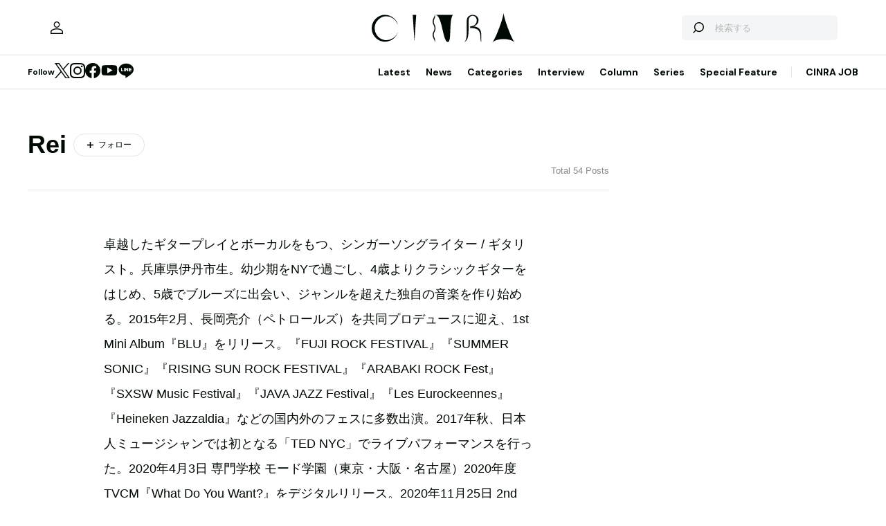

--- FILE ---
content_type: text/html; charset=UTF-8
request_url: https://www.cinra.net/index.php/tag/Rei
body_size: 56444
content:
<!doctype html>
<html lang="ja">
<head>
  <meta http-equiv="x-dns-prefetch-control" content="on">
  <meta charset="utf-8">
  <meta name="csrf-token" content="TzYzEqlRkK2OfbD0MP0eDLqNiYyxKskuuncvcrFK">
    <title>Reiのニュース・記事一覧 | CINRA</title>
    <meta name="description" content="音楽、アート、映画などの芸術文化をルーツとするメディア「CINRA」。世界をよりよい場所にしたい、人生をよりよく生きたいという、あらゆる表現者のクリエイティブな意思を届けます。">
  <meta name="viewport" content="width=device-width, initial-scale=1">
  <meta name="format-detection" content="telephone=no, address=no, email=no">
  <link rel="canonical" href="https://www.cinra.net/index.php/tag/Rei">

       <script async='async' src='https://securepubads.g.doubleclick.net/tag/js/gpt.js'></script>

  <!-- Define callback function -->
  <script type="text/javascript">
    window.googletag = window.googletag || {cmd: []};
    googletag.cmd.push(function () {
              googletag.defineSlot('/30326791/CINRA_PC_202110/CINRA_PC_billboard_970x250', [970, 250], 'div-gpt-ad-1629788590532-0').addService(googletag.pubads());
              googletag.defineSlot('/30326791/CINRA_PC_202110/CINRA_PC_rightcolumn_300x600', [300, 600], 'div-gpt-ad-1629788630334-0').addService(googletag.pubads());
              googletag.defineSlot('/30326791/CINRA_PC_202110/CINRA_PC_footer_970x250', [970, 250], 'div-gpt-ad-1629788826102-0').addService(googletag.pubads());
            googletag.pubads().enableSingleRequest();
      // googletag.pubads().disableInitialLoad();
      // googletag.pubads().collapseEmptyDivs(true);
      googletag.pubads().collapseEmptyDivs();
      googletag.enableServices(); 
    });
  </script>
  <!-- /Define callback function -->

    <meta property="og:title" content="Reiのニュース・記事一覧 | CINRA">
<meta property="og:description" content="音楽、アート、映画などの芸術文化をルーツとするメディア「CINRA」。世界をよりよい場所にしたい、人生をよりよく生きたいという、あらゆる表現者のクリエイティブな意思を届けます。">
<meta property="og:url" content="https://www.cinra.net/index.php/tag/Rei">
<meta property="og:image" content="https://www.cinra.net/assets/img/ogimage.png">
<meta property="og:type" content="website">
<meta name="twitter:card" content="summary_large_image">
<meta property="fb:app_id" content="" />
  
  <meta property="og:site_name" content="">
  <meta property="og:locale" content="ja_JP">

  <link rel="preload" href="/assets/css/style.327e58d168572843f037.css" as="style">

  
  
  <link rel="preload" href="/assets/js/app.42b51c529b91a604bf96.js" as="script">

  <link rel="stylesheet" href="/assets/css/style.327e58d168572843f037.css">

  <link rel="preconnect" href="https://fonts.googleapis.com">
  <link rel="preconnect" href="https://fonts.gstatic.com" crossorigin>
  <link href="https://fonts.googleapis.com/css2?family=DM+Sans:wght@400;700&display=swap" rel="stylesheet" media="print" onload="this.media='all'">

  <link rel="icon" type="image/png" href="https://www.cinra.net/index.php/favicon.png">
  
  <link rel="apple-touch-icon" href="https://www.cinra.net/index.php/apple-touch-icon.png" />

  
  
  <script src="/assets/js/app.42b51c529b91a604bf96.js" defer></script>

  
  <script>(function(w,d,s,l,i){w[l]=w[l]||[];w[l].push({'gtm.start':
  new Date().getTime(),event:'gtm.js'});var f=d.getElementsByTagName(s)[0],
  j=d.createElement(s),dl=l!='dataLayer'?'&l='+l:'';j.async=true;j.src=
  'https://www.googletagmanager.com/gtm.js?id='+i+dl;f.parentNode.insertBefore(j,f);
  })(window,document,'script','dataLayer','GTM-5R8SZ8B');</script>
  

  
  <script type="text/javascript">
    (function(c,l,a,r,i,t,y){
        c[a]=c[a]||function(){(c[a].q=c[a].q||[]).push(arguments)};
        t=l.createElement(r);t.async=1;t.src="https://www.clarity.ms/tag/"+i;
        y=l.getElementsByTagName(r)[0];y.parentNode.insertBefore(t,y);
    })(window, document, "clarity", "script", "d4caxblddy");
  </script>

  <script>
    $ = window.$ || function() {}
    jQuery = window.jQuery || function() {}
    $.fn = jQuery.fn = jQuery.fn || {}
  </script>
</head>



<body class="js-root" data-page="archive">
  <!-- Google Tag Manager (noscript) -->
  <noscript><iframe src="https://www.googletagmanager.com/ns.html?id=GTM-5R8SZ8B"
  height="0" width="0" style="display:none;visibility:hidden"></iframe></noscript>
  <!-- End Google Tag Manager (noscript) -->

  
      <div class="c-billboardBanner -top c-banner u-sp-hidden">
            <!-- /30326791/CINRA_PC_billboard_970x250 -->
<div id='div-gpt-ad-1629788590532-0' style='width: 970px; height: 250px;'>
<script>
googletag.cmd.push(function() { googletag.display('div-gpt-ad-1629788590532-0'); });
</script>
</div>

          </div>
  
  
  
  <header class="l-header" data-shrunk="false" data-expanded="false">
  <div class="l-header__container l-container">
    <div class="l-header__content -left">
      <a href="https://www.cinra.net/index.php/mypage" class="l-header__user" aria-label="マイページ" data-notification="false">
        <span><i class="iconfont-user"></i></span>
      </a>
    </div>

    <h2 class="l-header__heading">
      <a href="https://www.cinra.net/index.php" class="l-header__logo">
        <img src="https://www.cinra.net/assets/img/logo/cinra.svg" width="" height="" loading="lazy" alt="CINRA" decoding="async">
      </a>
    </h2>
    <div class="l-header__content -right">
      
      <button type="button" class="l-header__searchButton js-searchTrigger" aria-label="検索を開閉" aria-expanded="false">
        <span class="iconfont-search"></span>
        <span class="iconfont-close"></span>
      </button>
      
      <button type="button" class="c-menuButton js-menuTrigger" aria-label="メニューを開く" aria-expanded="false">
        <span>
          <span class="c-menuButton__line -top"></span>
          <span class="c-menuButton__line -bottom"></span>
        </span>
      </button>

      
      <form action="https://www.cinra.net/index.php/search" class="p-search -header js-searchTarget">
        <button
          type="submit"
          class="p-search__button iconfont-search"
          aria-label="検索する">
        </button>
        <input type="search" name="key" value="" placeholder="検索する" class="p-search__input">
      </form>
    </div>
  </div>

  
  <div class="l-header__bottom" data-top="">
    <div class="l-header__bottomContainer l-container">

      <dl class="l-header__media gtm-header-sns">
  <dt>Follow</dt>
  <dd>
    <ul>
      <li>
        <a href="https://twitter.com/cinranet/" target="_blank" rel="noopener" class="iconfont-twitter" aria-label="Twitter">
        </a>
      </li>
      <li>
        <a href="https://www.instagram.com/cinra_net/" target="_blank" rel="noopener" class="iconfont-instagram" aria-label="Instagram">

        </a>
      </li>
      <li>
        <a href="https://www.facebook.com/cinranet" target="_blank" rel="noopener" class="iconfont-facebook" aria-label="Facebook">
        </a>
      </li>
      <li>
        <a href="https://www.youtube.com/user/CINRAINC/videos" target="_blank" rel="noopener" class="iconfont-youtube" aria-label="YouTube">
        </a>
      </li>
      <li>
        <a href="https://line.me/R/ti/p/%40oa-cinranet" target="_blank" rel="noopener" class="iconfont-line" aria-label="LINE">
        </a>
      </li>
    </ul>
  </dd>
</dl>

      <nav class="l-header__navigation p-navigation u-sp-hidden">
  <ul class="p-navigation__list">
          <li>
                <a href="https://www.cinra.net/article/" target="_self" >Latest</a>
                      </li>
          <li>
                <a href="https://www.cinra.net/tag/news" target="_self" >News</a>
                      </li>
          <li>
                <a>Categories</a>
                        <div class="p-navigation__tooltip -narrow">
          <ul class="p-navigation__subList">
      <li>
      <a href="https://www.cinra.net/index.php/tag/music">Music</a>
    </li>
      <li>
      <a href="https://www.cinra.net/index.php/tag/art-design">Art,Design</a>
    </li>
      <li>
      <a href="https://www.cinra.net/index.php/tag/movie-drama">Movie,Drama</a>
    </li>
      <li>
      <a href="https://www.cinra.net/index.php/tag/stage">Stage</a>
    </li>
      <li>
      <a href="https://www.cinra.net/index.php/tag/book">Book</a>
    </li>
      <li>
      <a href="https://www.cinra.net/index.php/tag/life-society">Life&amp;Society</a>
    </li>
      <li>
      <a href="https://www.cinra.net/index.php/tag/work">Work</a>
    </li>
      <li>
      <a href="https://www.cinra.net/index.php/tag/travel">Travel</a>
    </li>
      <li>
      <a href="https://www.cinra.net/index.php/tag/Fashion">Fashion</a>
    </li>
  </ul>
        </div>
              </li>
          <li>
                <a href="https://www.cinra.net/tag/interview" target="_self" >Interview</a>
                      </li>
          <li>
                <a href="https://www.cinra.net/tag/column" target="_self" >Column</a>
                      </li>
          <li>
                <a href="https://www.cinra.net/series" target="_self" >Series</a>
                      </li>
          <li>
                <a href="https://www.cinra.net/specialfeature" target="_self" >Special Feature</a>
                      </li>
      </ul>
  
  <ul class="p-navigation__list">
    <li>
      <a href="https://job.cinra.net/">CINRA JOB</a>
    </li>
  </ul>
</nav>


    </div>
  </div>

  
  <div class="l-header__menu l-menu u-sp-block js-menu" aria-hidden="true">
  <dl class="l-menu__keywords">
    <dt>話題のキーワード</dt>
    <dd>
      <ul class="p-tags">
                  <li>
            <a href="https://www.cinra.net/index.php/tag/music" class="c-tag">#Music</a>
          </li>
                  <li>
            <a href="https://www.cinra.net/index.php/tag/movie-drama" class="c-tag">#Movie,Drama</a>
          </li>
                  <li>
            <a href="https://www.cinra.net/index.php/tag/interview" class="c-tag">#interview</a>
          </li>
                  <li>
            <a href="https://www.cinra.net/index.php/tag/column" class="c-tag">#column</a>
          </li>
                  <li>
            <a href="https://www.cinra.net/index.php/tag/art-design" class="c-tag">#Art,Design</a>
          </li>
              </ul>
    </dd>
  </dl>

  <nav class="l-menu__navigation">

    <ul>
              <li>
          <a href="https://www.cinra.net/article/" class="l-menu__item" target="_self">
            <b>Latest</b>
            <span>最新記事一覧</span>
          </a>
                  </li>
              <li>
          <a href="https://www.cinra.net/tag/news" class="l-menu__item" target="_self">
            <b>News</b>
            <span>最新ニュース</span>
          </a>
                  </li>
              <li>
          <a href="" class="l-menu__item" target="_self">
            <b>Categories</b>
            <span>カテゴリー</span>
          </a>
                    <div class="l-menu__navigationSub">
            <ul class="l-menu__navigationSubList">
      <li>
      <a href="https://www.cinra.net/index.php/tag/music" class="l-menu__item -small">
        <b>Music</b>
        <span></span>
      </a>
    </li>
      <li>
      <a href="https://www.cinra.net/index.php/tag/art-design" class="l-menu__item -small">
        <b>Art,Design</b>
        <span></span>
      </a>
    </li>
      <li>
      <a href="https://www.cinra.net/index.php/tag/movie-drama" class="l-menu__item -small">
        <b>Movie,Drama</b>
        <span></span>
      </a>
    </li>
      <li>
      <a href="https://www.cinra.net/index.php/tag/stage" class="l-menu__item -small">
        <b>Stage</b>
        <span></span>
      </a>
    </li>
      <li>
      <a href="https://www.cinra.net/index.php/tag/book" class="l-menu__item -small">
        <b>Book</b>
        <span></span>
      </a>
    </li>
      <li>
      <a href="https://www.cinra.net/index.php/tag/life-society" class="l-menu__item -small">
        <b>Life&amp;Society</b>
        <span></span>
      </a>
    </li>
      <li>
      <a href="https://www.cinra.net/index.php/tag/work" class="l-menu__item -small">
        <b>Work</b>
        <span></span>
      </a>
    </li>
      <li>
      <a href="https://www.cinra.net/index.php/tag/travel" class="l-menu__item -small">
        <b>Travel</b>
        <span></span>
      </a>
    </li>
      <li>
      <a href="https://www.cinra.net/index.php/tag/Fashion" class="l-menu__item -small">
        <b>Fashion</b>
        <span></span>
      </a>
    </li>
  </ul>
          </div>
                  </li>
              <li>
          <a href="https://www.cinra.net/tag/interview" class="l-menu__item" target="_self">
            <b>Interview</b>
            <span>インタビュー</span>
          </a>
                  </li>
              <li>
          <a href="https://www.cinra.net/tag/column" class="l-menu__item" target="_self">
            <b>Column</b>
            <span>コラム</span>
          </a>
                  </li>
              <li>
          <a href="https://www.cinra.net/series" class="l-menu__item" target="_self">
            <b>Series</b>
            <span>連載</span>
          </a>
                  </li>
              <li>
          <a href="https://www.cinra.net/specialfeature" class="l-menu__item" target="_self">
            <b>Special Feature</b>
            <span>特集</span>
          </a>
                  </li>
          </ul>
    
    <ul>
      <li>
        <a href="https://job.cinra.net/" class="l-menu__item -sp-button -pattern-job">
          <i class="l-menu__item__icon iconfont-arrow-right"></i>
          <b>CINRA JOB</b>
          <span>求人情報</span>
        </a>
      </li>
    </ul>
  </nav>
</div>

</header>

  
    
  
  <div class="l-container">
    
    
    <div class="l-content">
      
      <div class="l-content__main">
        

  <main>
    <section>
      <div class="p-listHeader">
                  <div class="p-listHeader__heading">
            <h2 class="c-heading">Rei</h2>
            
                          <a href="https://www.cinra.net/index.php/mypage/login" class="c-followButton" data-following="false">
                <span class="iconfont-plus">フォロー</span>
              </a>
                      </div>
                <em class="p-listHeader__total">Total 54 Posts</em>
      </div>


      
            <div class="p-profile -tag">
        
        
        
                <div class="p-profile__content">
          <p>
            卓越したギタープレイとボーカルをもつ、シンガーソングライター / ギタリスト。兵庫県伊丹市生。幼少期をNYで過ごし、4歳よりクラシックギターをはじめ、5歳でブルーズに出会い、ジャンルを超えた独自の音楽を作り始める。2015年2月、長岡亮介（ペトロールズ）を共同プロデュースに迎え、1st Mini Album『BLU』をリリース。『FUJI ROCK FESTIVAL』『SUMMER SONIC』『RISING SUN ROCK FESTIVAL』『ARABAKI ROCK Fest』『SXSW Music Festival』『JAVA JAZZ Festival』『Les Eurockeennes』『Heineken Jazzaldia』などの国内外のフェスに多数出演。2017年秋、日本人ミュージシャンでは初となる「TED NYC」でライブパフォーマンスを行った。2020年4月3日 専門学校 モード学園（東京・大阪・名古屋）2020年度TVCM『What Do You Want?』をデジタルリリース。2020年11月25日 2nd Album『HONEY』リリース決定！
          </p>
          
          
          
          
          
          
          
          
          
          
          
          
          
          
          
        </div>
              </div>
      

      <ul class="p-articleList">
                <li>
                      <div class="p-articleCard -desktop-horizontal -desktop-horizontal-medium">
  <a href="https://www.cinra.net/index.php/news/20210512-rei" class="p-articleCard__image">
    <picture class="c-thumbnail">
        <img src="https://former-cdn.cinra.net/uploads/img/news/2021/20210512-rei_full.jpg" loading="lazy" alt="" decoding="async" class=>
</picture>
  </a>
  <div class="p-articleCard__text">

    <ul class="p-articleCard__categoryList">
                  <li>
        
        <b class="p-articleCard__series"></b>
      </li>
          </ul>

    <p class="p-articleCard__title">
      <a href="https://www.cinra.net/index.php/news/20210512-rei">Reiの弾き語りツアー『Mahogany Girl』が7月に東名阪で開催</a>
    </p>

    

    
    
         

    <div class="p-articleCard__meta">
              
        
      
          </div>

  </div>
</div>
                  </li>
                <li>
                      <div class="p-articleCard -desktop-horizontal -desktop-horizontal-medium">
  <a href="https://www.cinra.net/index.php/news/20210312-metrock" class="p-articleCard__image">
    <picture class="c-thumbnail">
        <img src="https://former-cdn.cinra.net/uploads/img/news/2021/20210312-metrock_full.jpg" loading="lazy" alt="" decoding="async" class=>
</picture>
  </a>
  <div class="p-articleCard__text">

    <ul class="p-articleCard__categoryList">
                  <li>
        
        <b class="p-articleCard__series"></b>
      </li>
          </ul>

    <p class="p-articleCard__title">
      <a href="https://www.cinra.net/index.php/news/20210312-metrock">『METROCK』大阪のみ開催決定　第1弾でPerfume、BiSH、SHISHAMOら17組</a>
    </p>

    

    
    
         

    <div class="p-articleCard__meta">
              
        
      
          </div>

  </div>
</div>
                  </li>
                <li>
                      <div class="p-articleCard -desktop-horizontal -desktop-horizontal-medium">
  <a href="https://www.cinra.net/index.php/news/20201125-rei" class="p-articleCard__image">
    <picture class="c-thumbnail">
        <img src="https://former-cdn.cinra.net/uploads/img/news/2020/20201125-rei_full.jpg" loading="lazy" alt="" decoding="async" class=>
</picture>
  </a>
  <div class="p-articleCard__text">

    <ul class="p-articleCard__categoryList">
                  <li>
        
        <b class="p-articleCard__series"></b>
      </li>
          </ul>

    <p class="p-articleCard__title">
      <a href="https://www.cinra.net/index.php/news/20201125-rei">Reiの東名阪ツアーが来年開催　東京公演はバンド編成＆有料配信を予定</a>
    </p>

    

    
    
         

    <div class="p-articleCard__meta">
              
        
      
          </div>

  </div>
</div>
                  </li>
                <li>
                      <div class="p-articleCard -desktop-horizontal -desktop-horizontal-medium">
  <a href="https://www.cinra.net/index.php/news/20201112-rei" class="p-articleCard__image">
    <picture class="c-thumbnail">
        <img src="https://former-cdn.cinra.net/uploads/img/news/2020/20201112-rei_full.jpg" loading="lazy" alt="" decoding="async" class=>
</picture>
  </a>
  <div class="p-articleCard__text">

    <ul class="p-articleCard__categoryList">
                  <li>
        
        <b class="p-articleCard__series"></b>
      </li>
          </ul>

    <p class="p-articleCard__title">
      <a href="https://www.cinra.net/index.php/news/20201112-rei">Reiの新曲“Lonely Dance Club（w/ SOIL&amp;”PIMP”SESSIONS）”が先行配信</a>
    </p>

    

    
    
         

    <div class="p-articleCard__meta">
              
        
      
          </div>

  </div>
</div>
                  </li>
                <li>
                      <div class="p-articleCard -desktop-horizontal -desktop-horizontal-medium">
  <a href="https://www.cinra.net/index.php/article/interview-202011-reiandonatsu_kawrk" class="p-articleCard__image">
    <picture class="c-thumbnail">
        <img src="https://former-cdn.cinra.net/uploads/img/interview/202011-reiandonatsu_kawrk_l_full.jpg" loading="lazy" alt="" decoding="async" class=>
</picture>
  </a>
  <div class="p-articleCard__text">

    <ul class="p-articleCard__categoryList">
            <li>
        <b class="p-articleCard__group">Music</b>
      </li>
                  <li>
        
        <b class="p-articleCard__series"></b>
      </li>
          </ul>

    <p class="p-articleCard__title">
      <a href="https://www.cinra.net/index.php/article/interview-202011-reiandonatsu_kawrk">Rei×安藤なつ対談 心を許す友達同士、顔を合わせて笑いあう大切さ</a>
    </p>

    

    
    
           <ul class="p-articleCard__infoList">
        <li>
          <div class="p-articleCard__author">
            <span>Sponsored by Rei『HONEY』</span>
          </div>
        </li>
      </ul>
          

    <div class="p-articleCard__meta">
                        
            
            
            <ul class="p-articleCard__infoList">
              <li>
                <div class="p-articleCard__author c-author">
                  <a href="https://www.cinra.net/index.php/contributor/148" class="c-author__content">
                    <img src="https://www.cinra.net/assets/img/common/default_user.jpg" width="" height="" loading="lazy" alt="" decoding="async" class='c-author__image'>
                    
                    <span class="c-author__name">by 三宅正一</span>
                  </a>
                </div>
              </li>
            </ul>

            
            
        
      
              <div class="p-articleCard__footer">
          <p class="p-articleCard__date">2020.11.04</p>
          <em class="p-articleCard__reaction iconfont-heart">3</em>
        </div>
          </div>

  </div>
</div>
                  </li>
                <li>
                      <div class="p-articleCard -desktop-horizontal -desktop-horizontal-medium">
  <a href="https://www.cinra.net/index.php/news/20200925-thepremiummusic" class="p-articleCard__image">
    <picture class="c-thumbnail">
        <img src="https://former-cdn.cinra.net/uploads/img/news/2020/20200925-thepremiummusic_full.jpg" loading="lazy" alt="" decoding="async" class=>
</picture>
  </a>
  <div class="p-articleCard__text">

    <ul class="p-articleCard__categoryList">
                  <li>
        
        <b class="p-articleCard__series"></b>
      </li>
          </ul>

    <p class="p-articleCard__title">
      <a href="https://www.cinra.net/index.php/news/20200925-thepremiummusic">配信ライブ『The Premium Music』に真心ブラザーズ、オカモトコウキ、Rei出演</a>
    </p>

    

    
    
         

    <div class="p-articleCard__meta">
              
        
      
          </div>

  </div>
</div>
                  </li>
                <li>
                      <div class="p-articleCard -desktop-horizontal -desktop-horizontal-medium">
  <a href="https://www.cinra.net/index.php/news/20200716-leto" class="p-articleCard__image">
    <picture class="c-thumbnail">
        <img src="https://former-cdn.cinra.net/uploads/img/news/2020/20200716-leto_full.jpg" loading="lazy" alt="" decoding="async" class=>
</picture>
  </a>
  <div class="p-articleCard__text">

    <ul class="p-articleCard__categoryList">
                  <li>
        
        <b class="p-articleCard__series"></b>
      </li>
          </ul>

    <p class="p-articleCard__title">
      <a href="https://www.cinra.net/index.php/news/20200716-leto">映画『LETO -レト-』冒頭映像公開　松尾レミ、斎藤工、鹿野淳らコメントも</a>
    </p>

    

    
    
         

    <div class="p-articleCard__meta">
              
        
      
          </div>

  </div>
</div>
                  </li>
                <li>
                      <div class="p-articleCard -desktop-horizontal -desktop-horizontal-medium">
  <a href="https://www.cinra.net/index.php/news/20200714-shaonsai" class="p-articleCard__image">
    <picture class="c-thumbnail">
        <img src="https://former-cdn.cinra.net/uploads/img/news/2020/20200714-shaonsai_full.jpg" loading="lazy" alt="" decoding="async" class=>
</picture>
  </a>
  <div class="p-articleCard__text">

    <ul class="p-articleCard__categoryList">
                  <li>
        
        <b class="p-articleCard__series"></b>
      </li>
          </ul>

    <p class="p-articleCard__title">
      <a href="https://www.cinra.net/index.php/news/20200714-shaonsai">InterFM897『謝音祭』にOK Go、ジェイソン・ムラーズ、UAら　生配信も</a>
    </p>

    

    
    
         

    <div class="p-articleCard__meta">
              
        
      
          </div>

  </div>
</div>
                  </li>
                <li>
                      <div class="p-articleCard -desktop-horizontal -desktop-horizontal-medium">
  <a href="https://www.cinra.net/index.php/news/20200305-thecovers" class="p-articleCard__image">
    <picture class="c-thumbnail">
        <img src="https://former-cdn.cinra.net/uploads/img/news/2020/20200305-thecovers_full.jpg" loading="lazy" alt="" decoding="async" class=>
</picture>
  </a>
  <div class="p-articleCard__text">

    <ul class="p-articleCard__categoryList">
                  <li>
        
        <b class="p-articleCard__series"></b>
      </li>
          </ul>

    <p class="p-articleCard__title">
      <a href="https://www.cinra.net/index.php/news/20200305-thecovers">『The Covers』春うた特集に矢井田瞳、さかいゆう、G-FREAK FACTORY、Rei</a>
    </p>

    

    
    
         

    <div class="p-articleCard__meta">
              
        
      
          </div>

  </div>
</div>
                  </li>
                <li>
                      <div class="p-articleCard -desktop-horizontal -desktop-horizontal-medium">
  <a href="https://www.cinra.net/index.php/news/20200227-tokyostories" class="p-articleCard__image">
    <picture class="c-thumbnail">
        <img src="https://former-cdn.cinra.net/uploads/img/news/2020/20200227-tokyostories_full.jpg" loading="lazy" alt="" decoding="async" class=>
</picture>
  </a>
  <div class="p-articleCard__text">

    <ul class="p-articleCard__categoryList">
                  <li>
        
        <b class="p-articleCard__series"></b>
      </li>
          </ul>

    <p class="p-articleCard__title">
      <a href="https://www.cinra.net/index.php/news/20200227-tokyostories">シティポップ語る番組で菅原慎一×透明雑誌・洪、崎山蒼志×Reiらが対談</a>
    </p>

    

    
    
         

    <div class="p-articleCard__meta">
              
        
      
          </div>

  </div>
</div>
                  </li>
                <li>
                      <div class="p-articleCard -desktop-horizontal -desktop-horizontal-medium">
  <a href="https://www.cinra.net/index.php/news/20200212-arabaki" class="p-articleCard__image">
    <picture class="c-thumbnail">
        <img src="https://former-cdn.cinra.net/uploads/img/news/2020/20200212-arabaki_full.jpg" loading="lazy" alt="" decoding="async" class=>
</picture>
  </a>
  <div class="p-articleCard__text">

    <ul class="p-articleCard__categoryList">
                  <li>
        
        <b class="p-articleCard__series"></b>
      </li>
          </ul>

    <p class="p-articleCard__title">
      <a href="https://www.cinra.net/index.php/news/20200212-arabaki">『ARABAKI』にアジカン、CHAI、カネコアヤノ、Cocco、chelmicoら34組追加</a>
    </p>

    

    
    
         

    <div class="p-articleCard__meta">
              
        
      
          </div>

  </div>
</div>
                  </li>
                <li>
                      <div class="p-articleCard -desktop-horizontal -desktop-horizontal-medium">
  <a href="https://www.cinra.net/index.php/news/20190905-seekforsoul" class="p-articleCard__image">
    <picture class="c-thumbnail">
        <img src="https://former-cdn.cinra.net/uploads/img/news/2019/20190905-seekforsoul_full.jpg" loading="lazy" alt="" decoding="async" class=>
</picture>
  </a>
  <div class="p-articleCard__text">

    <ul class="p-articleCard__categoryList">
                  <li>
        
        <b class="p-articleCard__series"></b>
      </li>
          </ul>

    <p class="p-articleCard__title">
      <a href="https://www.cinra.net/index.php/news/20190905-seekforsoul">ハーレーダビッドソン×Rei「SEEK for SOUL」ショーケースに田島貴男が出演</a>
    </p>

    

    
    
         

    <div class="p-articleCard__meta">
              
        
      
          </div>

  </div>
</div>
                  </li>
                <li>
                      <div class="p-articleCard -desktop-horizontal -desktop-horizontal-medium">
  <a href="https://www.cinra.net/index.php/news/20190719-rsr" class="p-articleCard__image">
    <picture class="c-thumbnail">
        <img src="https://former-cdn.cinra.net/uploads/img/news/2019/20190719-rsr_full.jpg" loading="lazy" alt="" decoding="async" class=>
</picture>
  </a>
  <div class="p-articleCard__text">

    <ul class="p-articleCard__categoryList">
                  <li>
        
        <b class="p-articleCard__series"></b>
      </li>
          </ul>

    <p class="p-articleCard__title">
      <a href="https://www.cinra.net/index.php/news/20190719-rsr">『RSR』第6弾で中村佳穂、緑黄色社会、矢井田瞳、THE KEBABSら7組＆タイテ</a>
    </p>

    

    
    
         

    <div class="p-articleCard__meta">
              
        
      
          </div>

  </div>
</div>
                  </li>
                <li>
                      <div class="p-articleCard -desktop-horizontal -desktop-horizontal-medium">
  <a href="https://www.cinra.net/index.php/news/20190709-rei" class="p-articleCard__image">
    <picture class="c-thumbnail">
        <img src="https://former-cdn.cinra.net/uploads/img/news/2019/20190709-rei_full.jpg" loading="lazy" alt="" decoding="async" class=>
</picture>
  </a>
  <div class="p-articleCard__text">

    <ul class="p-articleCard__categoryList">
                  <li>
        
        <b class="p-articleCard__series"></b>
      </li>
          </ul>

    <p class="p-articleCard__title">
      <a href="https://www.cinra.net/index.php/news/20190709-rei">Reiが全国10都市巡るアコースティックツアー＆スペインのジャズフェス出演も</a>
    </p>

    

    
    
         

    <div class="p-articleCard__meta">
              
        
      
          </div>

  </div>
</div>
                  </li>
                <li>
                      <div class="p-articleCard -desktop-horizontal -desktop-horizontal-medium">
  <a href="https://www.cinra.net/index.php/article/interview-201907-thecharmparkrei" class="p-articleCard__image">
    <picture class="c-thumbnail">
        <img src="https://former-cdn.cinra.net/uploads/img/interview/201907-thecharmparkrei_l_full.jpg" loading="lazy" alt="" decoding="async" class=>
</picture>
  </a>
  <div class="p-articleCard__text">

    <ul class="p-articleCard__categoryList">
            <li>
        <b class="p-articleCard__group">Music</b>
      </li>
                  <li>
        
        <b class="p-articleCard__series"></b>
      </li>
          </ul>

    <p class="p-articleCard__title">
      <a href="https://www.cinra.net/index.php/article/interview-201907-thecharmparkrei">THE CHARM PARK×Rei対談 誰でも音楽が作れる時代に大切なこと</a>
    </p>

    

    
    
           <ul class="p-articleCard__infoList">
        <li>
          <div class="p-articleCard__author">
            <span>Sponsored by THE CHARM PARK『Standing Tall』</span>
          </div>
        </li>
      </ul>
          

    <div class="p-articleCard__meta">
                                
        
          <ul class="p-articleCard__infoList">

          
          
          </ul>

        
      
              <div class="p-articleCard__footer">
          <p class="p-articleCard__date">2019.07.04</p>
          <em class="p-articleCard__reaction iconfont-heart">1</em>
        </div>
          </div>

  </div>
</div>
                  </li>
                <li>
                      <div class="p-articleCard -desktop-horizontal -desktop-horizontal-medium">
  <a href="https://www.cinra.net/index.php/news/20190605-baycamp" class="p-articleCard__image">
    <picture class="c-thumbnail">
        <img src="https://former-cdn.cinra.net/uploads/img/news/2019/20190605-baycamp_full.jpg" loading="lazy" alt="" decoding="async" class=>
</picture>
  </a>
  <div class="p-articleCard__text">

    <ul class="p-articleCard__categoryList">
                  <li>
        
        <b class="p-articleCard__series"></b>
      </li>
          </ul>

    <p class="p-articleCard__title">
      <a href="https://www.cinra.net/index.php/news/20190605-baycamp">『BAYCAMP』に石野卓球、THA BLUE HERB、ACC、キュウソら17組追加</a>
    </p>

    

    
    
         

    <div class="p-articleCard__meta">
              
        
      
          </div>

  </div>
</div>
                  </li>
                <li>
                      <div class="p-articleCard -desktop-horizontal -desktop-horizontal-medium">
  <a href="https://www.cinra.net/index.php/news/20190412-norahjones" class="p-articleCard__image">
    <picture class="c-thumbnail">
        <img src="https://former-cdn.cinra.net/uploads/img/news/2019/20190412-norahjones_full.jpg" loading="lazy" alt="" decoding="async" class=>
</picture>
  </a>
  <div class="p-articleCard__text">

    <ul class="p-articleCard__categoryList">
                  <li>
        
        <b class="p-articleCard__series"></b>
      </li>
          </ul>

    <p class="p-articleCard__title">
      <a href="https://www.cinra.net/index.php/news/20190412-norahjones">ノラ・ジョーンズの新作『Begin Again』本日発売、歌詞和訳は川上未映子</a>
    </p>

    

    
    
         

    <div class="p-articleCard__meta">
              
        
      
          </div>

  </div>
</div>
                  </li>
                <li>
                      <div class="p-articleCard -desktop-horizontal -desktop-horizontal-medium">
  <a href="https://www.cinra.net/index.php/news/20190320-rsr" class="p-articleCard__image">
    <picture class="c-thumbnail">
        <img src="https://former-cdn.cinra.net/uploads/img/news/2019/20190320-rsr_full.jpg" loading="lazy" alt="" decoding="async" class=>
</picture>
  </a>
  <div class="p-articleCard__text">

    <ul class="p-articleCard__categoryList">
                  <li>
        
        <b class="p-articleCard__series"></b>
      </li>
          </ul>

    <p class="p-articleCard__title">
      <a href="https://www.cinra.net/index.php/news/20190320-rsr">『RSR』第2弾でELLEGARDEN、吉川晃司、銀杏、クリープ、赤い公園ら18組</a>
    </p>

    

    
    
         

    <div class="p-articleCard__meta">
              
        
      
          </div>

  </div>
</div>
                  </li>
                <li>
                      <div class="p-articleCard -desktop-horizontal -desktop-horizontal-medium">
  <a href="https://www.cinra.net/index.php/news/20181105-queenzanmai" class="p-articleCard__image">
    <picture class="c-thumbnail">
        <img src="https://former-cdn.cinra.net/uploads/img/news/2018/20181105-queenzanmai_full.jpg" loading="lazy" alt="" decoding="async" class=>
</picture>
  </a>
  <div class="p-articleCard__text">

    <ul class="p-articleCard__categoryList">
                  <li>
        
        <b class="p-articleCard__series"></b>
      </li>
          </ul>

    <p class="p-articleCard__title">
      <a href="https://www.cinra.net/index.php/news/20181105-queenzanmai">NHK-FM『今日は一日“クイーン”三昧』に杏、渡部陽一、須田亜香里ら集結</a>
    </p>

    

    
    
         

    <div class="p-articleCard__meta">
              
        
      
          </div>

  </div>
</div>
                  </li>
                <li>
                      <div class="p-articleCard -desktop-horizontal -desktop-horizontal-medium">
  <a href="https://www.cinra.net/index.php/article/interview-201811-rei" class="p-articleCard__image">
    <picture class="c-thumbnail">
        <img src="https://former-cdn.cinra.net/uploads/img/interview/201811-rei_l_full.jpg" loading="lazy" alt="" decoding="async" class=>
</picture>
  </a>
  <div class="p-articleCard__text">

    <ul class="p-articleCard__categoryList">
            <li>
        <b class="p-articleCard__group">Music</b>
      </li>
                  <li>
        
        <b class="p-articleCard__series"></b>
      </li>
          </ul>

    <p class="p-articleCard__title">
      <a href="https://www.cinra.net/index.php/article/interview-201811-rei">世界を舞台に戦う、Rei。異例なレーベル移籍と、その意志を語る</a>
    </p>

    

    
    
           <ul class="p-articleCard__infoList">
        <li>
          <div class="p-articleCard__author">
            <span>Sponsored by Rei『REI』</span>
          </div>
        </li>
      </ul>
          

    <div class="p-articleCard__meta">
                                
        
          <ul class="p-articleCard__infoList">

          
          
          </ul>

        
      
              <div class="p-articleCard__footer">
          <p class="p-articleCard__date">2018.11.01</p>
          <em class="p-articleCard__reaction iconfont-heart">1</em>
        </div>
          </div>

  </div>
</div>
                  </li>
              </ul>

            <div class="js-articleList" data-endpoint="tag" data-slug="Rei">
        
      </div>
          </section>


    
    
    
    <aside class="p-recommendedSection">
      <h2 class="p-recommendedSection__heading">最近話題の記事</h2>

      <div class="p-items -mobile-horizontal">
        <ul class="p-items__list">
                                <li>
            <div class="p-articleCard">
  <a href="https://www.cinra.net/index.php/article/202601-whn-oglakei_edteam" class="p-articleCard__image">
    <picture class="c-thumbnail">
    <source type="image/webp" srcset="https://former-cdn.cinra.net/uploads/img/2026/2b4144ef45b6ba25e0f77d8fb12e3de6c9a12afa1.webp">
        <img src="https://former-cdn.cinra.net/uploads/img/2026/2b4144ef45b6ba25e0f77d8fb12e3de6c9a12afa1.jpeg" loading="lazy" alt="" decoding="async" class=>
</picture>
  </a>
  <div class="p-articleCard__text">

    <ul class="p-articleCard__categoryList">
            <li>
        <b class="p-articleCard__group">Music</b>
      </li>
                  <li>
        
        <b class="p-articleCard__series"></b>
      </li>
          </ul>

    <p class="p-articleCard__title">
      <a href="https://www.cinra.net/index.php/article/202601-whn-oglakei_edteam">小椋佳が13年ぶりに登場、NHK『SONGS』1月22日放送。自由過ぎる小椋節炸裂</a>
    </p>

    

    
    
         

    <div class="p-articleCard__meta">
                        
            
            
            <ul class="p-articleCard__infoList">
              <li>
                <div class="p-articleCard__author c-author">
                  <a href="https://www.cinra.net/index.php/contributor/120" class="c-author__content">
                    <img src="https://former-cdn.cinra.net/uploads/img/2022/8e2deb3381c3cb5cf698d154be4804e4ae5f22361.jpeg" width="" height="" loading="lazy" alt="" decoding="async" class='c-author__image'>
                    
                    <span class="c-author__name">by CINRA編集部</span>
                  </a>
                </div>
              </li>
            </ul>

            
            
        
      
              <div class="p-articleCard__footer">
          <p class="p-articleCard__date">2026.01.21</p>
          <em class="p-articleCard__reaction iconfont-heart">0</em>
        </div>
          </div>

  </div>
</div>
          </li>
                                <li>
            <div class="p-articleCard">
  <a href="https://www.cinra.net/index.php/article/202601-whn-japanjam_edteam" class="p-articleCard__image">
    <picture class="c-thumbnail">
    <source type="image/webp" srcset="https://former-cdn.cinra.net/uploads/img/2026/fc273969380dd5ec243ad544843c56db330f01c41.webp">
        <img src="https://former-cdn.cinra.net/uploads/img/2026/fc273969380dd5ec243ad544843c56db330f01c41.jpeg" loading="lazy" alt="" decoding="async" class=>
</picture>
  </a>
  <div class="p-articleCard__text">

    <ul class="p-articleCard__categoryList">
            <li>
        <b class="p-articleCard__group">Music</b>
      </li>
                  <li>
        
        <b class="p-articleCard__series"></b>
      </li>
          </ul>

    <p class="p-articleCard__title">
      <a href="https://www.cinra.net/index.php/article/202601-whn-japanjam_edteam">『JAPAN JAM』第1弾でUVERworld、ano、ORANGE RANGE、とき宣、CUTIE STREETら34組</a>
    </p>

    

    
    
         

    <div class="p-articleCard__meta">
                        
            
            
            <ul class="p-articleCard__infoList">
              <li>
                <div class="p-articleCard__author c-author">
                  <a href="https://www.cinra.net/index.php/contributor/120" class="c-author__content">
                    <img src="https://former-cdn.cinra.net/uploads/img/2022/8e2deb3381c3cb5cf698d154be4804e4ae5f22361.jpeg" width="" height="" loading="lazy" alt="" decoding="async" class='c-author__image'>
                    
                    <span class="c-author__name">by CINRA編集部</span>
                  </a>
                </div>
              </li>
            </ul>

            
            
        
      
              <div class="p-articleCard__footer">
          <p class="p-articleCard__date">2026.01.21</p>
          <em class="p-articleCard__reaction iconfont-heart">0</em>
        </div>
          </div>

  </div>
</div>
          </li>
                                <li>
            <div class="p-articleCard">
  <a href="https://www.cinra.net/index.php/article/202601-whn-skmtdays_edteam" class="p-articleCard__image">
    <picture class="c-thumbnail">
    <source type="image/webp" srcset="https://former-cdn.cinra.net/uploads/img/2026/2513aa7b29741c0822ff10463694108c6fd46ac01.webp">
        <img src="https://former-cdn.cinra.net/uploads/img/2026/2513aa7b29741c0822ff10463694108c6fd46ac01.jpeg" loading="lazy" alt="" decoding="async" class=>
</picture>
  </a>
  <div class="p-articleCard__text">

    <ul class="p-articleCard__categoryList">
            <li>
        <b class="p-articleCard__group">Movie,Drama</b>
      </li>
                  <li>
        
        <b class="p-articleCard__series"></b>
      </li>
          </ul>

    <p class="p-articleCard__title">
      <a href="https://www.cinra.net/index.php/article/202601-whn-skmtdays_edteam">目黒蓮主演の映画『SAKAMOTO DAYS』に塩野瑛久、渡邊圭祐が出演。坂本の命を狙う</a>
    </p>

    

    
    
         

    <div class="p-articleCard__meta">
                        
            
            
            <ul class="p-articleCard__infoList">
              <li>
                <div class="p-articleCard__author c-author">
                  <a href="https://www.cinra.net/index.php/contributor/120" class="c-author__content">
                    <img src="https://former-cdn.cinra.net/uploads/img/2022/8e2deb3381c3cb5cf698d154be4804e4ae5f22361.jpeg" width="" height="" loading="lazy" alt="" decoding="async" class='c-author__image'>
                    
                    <span class="c-author__name">by CINRA編集部</span>
                  </a>
                </div>
              </li>
            </ul>

            
            
        
      
              <div class="p-articleCard__footer">
          <p class="p-articleCard__date">2026.01.21</p>
          <em class="p-articleCard__reaction iconfont-heart">0</em>
        </div>
          </div>

  </div>
</div>
          </li>
                                <li>
            <div class="p-articleCard">
  <a href="https://www.cinra.net/index.php/article/202601-whn-kokurojo_edteam" class="p-articleCard__image">
    <picture class="c-thumbnail">
    <source type="image/webp" srcset="https://former-cdn.cinra.net/uploads/img/2026/3c31357b92e3e2f0607202839b52c95e3efcd5441.webp">
        <img src="https://former-cdn.cinra.net/uploads/img/2026/3c31357b92e3e2f0607202839b52c95e3efcd5441.jpeg" loading="lazy" alt="" decoding="async" class=>
</picture>
  </a>
  <div class="p-articleCard__text">

    <ul class="p-articleCard__categoryList">
            <li>
        <b class="p-articleCard__group">Movie,Drama</b>
      </li>
                  <li>
        
        <b class="p-articleCard__series"></b>
      </li>
          </ul>

    <p class="p-articleCard__title">
      <a href="https://www.cinra.net/index.php/article/202601-whn-kokurojo_edteam">本木雅弘主演×黒沢清監督の時代劇映画『黒牢城』2026年公開。菅田将暉、吉高由里子らが共演</a>
    </p>

    

    
    
         

    <div class="p-articleCard__meta">
                        
            
            
            <ul class="p-articleCard__infoList">
              <li>
                <div class="p-articleCard__author c-author">
                  <a href="https://www.cinra.net/index.php/contributor/120" class="c-author__content">
                    <img src="https://former-cdn.cinra.net/uploads/img/2022/8e2deb3381c3cb5cf698d154be4804e4ae5f22361.jpeg" width="" height="" loading="lazy" alt="" decoding="async" class='c-author__image'>
                    
                    <span class="c-author__name">by CINRA編集部</span>
                  </a>
                </div>
              </li>
            </ul>

            
            
        
      
              <div class="p-articleCard__footer">
          <p class="p-articleCard__date">2026.01.21</p>
          <em class="p-articleCard__reaction iconfont-heart">0</em>
        </div>
          </div>

  </div>
</div>
          </li>
                                <li>
            <div class="p-articleCard">
  <a href="https://www.cinra.net/index.php/article/202601-whn-prn_edteam" class="p-articleCard__image">
    <picture class="c-thumbnail">
    <source type="image/webp" srcset="https://former-cdn.cinra.net/uploads/img/2026/cd92246d635f3393689327f75b382c93d68609a11.webp">
        <img src="https://former-cdn.cinra.net/uploads/img/2026/cd92246d635f3393689327f75b382c93d68609a11.jpeg" loading="lazy" alt="" decoding="async" class=>
</picture>
  </a>
  <div class="p-articleCard__text">

    <ul class="p-articleCard__categoryList">
            <li>
        <b class="p-articleCard__group">Stage</b>
      </li>
                  <li>
        
        <b class="p-articleCard__series"></b>
      </li>
          </ul>

    <p class="p-articleCard__title">
      <a href="https://www.cinra.net/index.php/article/202601-whn-prn_edteam">玉置玲央、前田敦子らが出演。松居大悟演出の舞台『ポルノ』が4月に東京、福岡、大阪で上演</a>
    </p>

    

    
    
         

    <div class="p-articleCard__meta">
                        
            
            
            <ul class="p-articleCard__infoList">
              <li>
                <div class="p-articleCard__author c-author">
                  <a href="https://www.cinra.net/index.php/contributor/120" class="c-author__content">
                    <img src="https://former-cdn.cinra.net/uploads/img/2022/8e2deb3381c3cb5cf698d154be4804e4ae5f22361.jpeg" width="" height="" loading="lazy" alt="" decoding="async" class='c-author__image'>
                    
                    <span class="c-author__name">by CINRA編集部</span>
                  </a>
                </div>
              </li>
            </ul>

            
            
        
      
              <div class="p-articleCard__footer">
          <p class="p-articleCard__date">2026.01.20</p>
          <em class="p-articleCard__reaction iconfont-heart">0</em>
        </div>
          </div>

  </div>
</div>
          </li>
                  </ul>
      </div>
    </aside>
  

    
    <a class="p-specialFeature -margin-top" href="https://www.cinra.net/index.php/specialfeature/awards">
  <section>
    
    <picture class="p-specialFeature__image">
      <source srcset="https://storage.googleapis.com/former-cdn.cinra.net/specialfeature/awards2025/images/awards2025/common/TOP_Special%20Feature_pc.webp" media="(min-width: 1024px)" type="image/webp" style="width: 100%; height: 100%; object-fit: cover;">
      <img src="https://storage.googleapis.com/former-cdn.cinra.net/specialfeature/awards2025/images/awards2025/common/TOP_Special%20Feature_sp.webp" loading="lazy" alt="CINRA Inspiring Awards" decoding="async" style="width: 100%; height: 100%; object-fit: cover;">
    </picture>
    <h2 class="p-specialFeature__heading iconfont-spark">
      Special Feature
    </h2>
    <p class="p-specialFeature__title">
      <em>CINRA Inspiring Awards</em>
    </p>
    <p class="p-specialFeature__lead">CINRA Inspiring Awardsは、これからの時代を照らす作品の創造性や芸術性を讃えるアワード。芸術文化をルーツとするCINRAが、媒介者として次世代の表現者を応援できたら。そんな思いに力を貸してくださる審査員のかたがたに、作品を選出していただいた。</p>
    <div class="p-specialFeature__button c-button -light -medium">
      <span class="c-button__inner">
        <i class="iconfont-arrow-right c-button__icon"></i>
        <span class="c-button__label">詳しくみる</span>
      </span>
    </div>
  </section>
</a>

    
    <section class="p-section -margin-top">
      <h2 class="p-section__heading">CINRA JOB</h2>
      <section class="p-greenCompany">
  <div class="p-greenCompany__header">
    <div>
      <p class="p-greenCompany__catch">これからの企業を彩る9つのバッヂ認証システム</p>
      <h2 class="p-greenCompany__heading">グリーンカンパニー</h2>
    </div>
    <a href="https://job.cinra.net/green" target="_blank" rel="noopener" class="p-greenCompany__button c-button -light -medium u-sp-hidden">
      <span class="c-button__inner">
        <i class="iconfont-arrow-right c-button__icon"></i>
        <span class="c-button__label">グリーンカンパニーについて</span>
      </span>
    </a>
  </div>
  
  <div class="js-greenCompany"></div>

  <a href="https://job.cinra.net/green" target="_blank" rel="noopener" class="p-greenCompany__button c-button -light -medium -center u-sp-block">
    <span class="c-button__inner">
      <i class="iconfont-arrow-right c-button__icon"></i>
      <span class="c-button__label">グリーンカンパニーについて</span>
    </span>
  </a>
</section>
    </section>
  </main>
      </div>

      
      <div class="l-content__sub">
        <div class="c-creativeBanner c-banner">
                      <!-- /30326791/CINRA_PC_rightcolumn_300x600 -->
<div id='div-gpt-ad-1629788630334-0' style='width: 300px; height: 600px;'>
<script>
googletag.cmd.push(function() { googletag.display('div-gpt-ad-1629788630334-0'); });
</script>
</div>

                  </div>
      </div>
    </div>

    
      </div>

  
  

  
      <aside class="p-newsletter">
  <div class="p-newsletter__container l-container">
    <div class="p-newsletter__content">
      <div>
        <h2 class="p-newsletter__heading">Newsletter</h2>
        <p class="p-newsletter__text">
          「メールでおすすめを届けてほしい」という方に向けて、<br>さまざまなテーマで週3〜4回程度お届けします。
        </p>
        <a href="https://www.cinra.net/index.php/newsletter" class="p-newsletter__button c-button -light -medium -center">
          <span class="c-button__inner">
            <i class="iconfont-arrow-right c-button__icon"></i>
            <span class="c-button__label">受け取る</span>
          </span>
        </a>
      </div>
    </div>
    <picture class="p-newsletter__image">
        <source srcset="https://www.cinra.net/assets/img/newsletter/sp.png" media=(max-width: 1023px)>
      <img src="https://www.cinra.net/assets/img/newsletter/pc.png" loading="lazy" alt="" decoding="async" class=>
</picture>
  </div>
</aside>
  
  
  <footer class="l-footer">
  <div class="l-footer__container l-container">
    <div class="l-footer__top">
      <div class="l-footer__grow">
        <dl class="l-footer__link">
  <dt>タグ</dt>
  <dd>
    <ul>
              <li>
          <a href="https://www.cinra.net/index.php/tag/music">Music</a>
        </li>
              <li>
          <a href="https://www.cinra.net/index.php/tag/art-design">Art,Design</a>
        </li>
              <li>
          <a href="https://www.cinra.net/index.php/tag/movie-drama">Movie,Drama</a>
        </li>
              <li>
          <a href="https://www.cinra.net/index.php/tag/stage">Stage</a>
        </li>
              <li>
          <a href="https://www.cinra.net/index.php/tag/book">Book</a>
        </li>
              <li>
          <a href="https://www.cinra.net/index.php/tag/life-society">Life&amp;Society</a>
        </li>
              <li>
          <a href="https://www.cinra.net/index.php/tag/work">Work</a>
        </li>
              <li>
          <a href="https://www.cinra.net/index.php/tag/travel">Travel</a>
        </li>
              <li>
          <a href="https://www.cinra.net/index.php/tag/Fashion">Fashion</a>
        </li>
          </ul>
  </dd>
</dl>
        <dl class="l-footer__link">
          <dt>サブメディア</dt>
          <dd>
            <ul>
              <li><a href="https://fika.cinra.net/">Fika</a></li>
              <li><a href="https://kompass.cinra.net/">Kompass</a></li>
            </ul>
          </dd>
        </dl>
      </div>
      <div class="l-footer__contents">
        <a href="https://www.cinra.co.jp/" target="_blank" class="l-footer__cojp">
          CINRA, Inc.
        </a>
        <dl class="l-footer__media">
          <dt>Follow</dt>
          <dd>
            <ul>
              <li>
                <a href="https://twitter.com/cinranet/" target="_blank" rel="noopener" class="iconfont-twitter" aria-label="Twitter">
                </a>
              </li>
              <li>
                <a href="https://www.instagram.com/cinra_net/" target="_blank" rel="noopener" class="iconfont-instagram" aria-label="Instagram">

                </a>
              </li>
              <li>
                <a href="https://www.facebook.com/cinranet" target="_blank" rel="noopener" class="iconfont-facebook" aria-label="Facebook">
                </a>
              </li>
              <li>
                <a href="https://www.youtube.com/user/CINRAINC/videos" target="_blank" rel="noopener" class="iconfont-youtube" aria-label="YouTube">
                </a>
              </li>
              <li>
                <a href="https://line.me/R/ti/p/%40oa-cinranet" target="_blank" rel="noopener" class="iconfont-line" aria-label="LINE">
                </a>
              </li>
            </ul>
          </dd>
        </dl>
      </div>
    </div>

    

    <div class="l-footer__bottom">
      <ul class="l-footer__navigation">
        <li>
          <a href="https://www.cinra.net/index.php/about">私たちについて</a>
        </li>
        <li>
          <a href="https://www.cinra.co.jp/" target="_blank" rel="noopener">運営会社</a>
        </li>
        <li>
          <a href="https://www.cinra.co.jp/joinus" target="_blank" rel="noopener">採用情報</a>
        </li>
        <li>
          <a href="https://www.cinra.net/index.php/mediakit">広告掲載について</a>
        </li>
        <li>
          <a href="https://www.cinra.net/index.php/information">お知らせ</a>
        </li>
        <li>
          <a href="https://www.cinra.net/index.php/contact">お問い合わせ</a>
        </li>
        <li>
          <a href="https://www.cinra.net/index.php/privacy">プライバシーポリシー</a>
        </li>
        <li>
          <a href="https://www.cinra.net/index.php/terms-of-use">利用規約</a>
        </li>
      </ul>

      <small class="l-footer__copyright">&copy; 2021 CINRA, Inc.</small>
    </div>
  </div>
</footer>

</body>
</html>


--- FILE ---
content_type: text/html; charset=utf-8
request_url: https://www.google.com/recaptcha/api2/aframe
body_size: 268
content:
<!DOCTYPE HTML><html><head><meta http-equiv="content-type" content="text/html; charset=UTF-8"></head><body><script nonce="UL4ZMJ53iRWr_MX3utJ_8w">/** Anti-fraud and anti-abuse applications only. See google.com/recaptcha */ try{var clients={'sodar':'https://pagead2.googlesyndication.com/pagead/sodar?'};window.addEventListener("message",function(a){try{if(a.source===window.parent){var b=JSON.parse(a.data);var c=clients[b['id']];if(c){var d=document.createElement('img');d.src=c+b['params']+'&rc='+(localStorage.getItem("rc::a")?sessionStorage.getItem("rc::b"):"");window.document.body.appendChild(d);sessionStorage.setItem("rc::e",parseInt(sessionStorage.getItem("rc::e")||0)+1);localStorage.setItem("rc::h",'1769011878823');}}}catch(b){}});window.parent.postMessage("_grecaptcha_ready", "*");}catch(b){}</script></body></html>